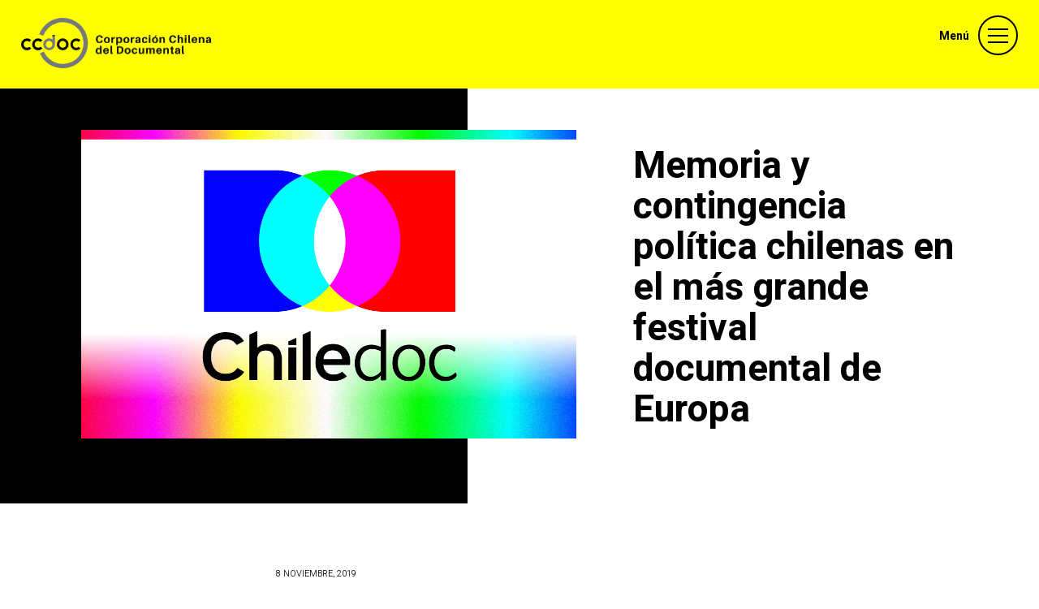

--- FILE ---
content_type: text/html; charset=UTF-8
request_url: https://ccdoc.cl/memoria-y-contingencia-politica-chilenas-en-el-mas-grande-festival-documental-de-europa/
body_size: 17542
content:
<!DOCTYPE html>
<html lang="es">
<head> <script type="text/javascript">if(!gform){document.addEventListener("gform_main_scripts_loaded",function(){gform.scriptsLoaded=!0}),window.addEventListener("DOMContentLoaded",function(){gform.domLoaded=!0});var gform={domLoaded:!1,scriptsLoaded:!1,initializeOnLoaded:function(o){gform.domLoaded&&gform.scriptsLoaded?o():!gform.domLoaded&&gform.scriptsLoaded?window.addEventListener("DOMContentLoaded",o):document.addEventListener("gform_main_scripts_loaded",o)},hooks:{action:{},filter:{}},addAction:function(o,n,r,t){gform.addHook("action",o,n,r,t)},addFilter:function(o,n,r,t){gform.addHook("filter",o,n,r,t)},doAction:function(o){gform.doHook("action",o,arguments)},applyFilters:function(o){return gform.doHook("filter",o,arguments)},removeAction:function(o,n){gform.removeHook("action",o,n)},removeFilter:function(o,n,r){gform.removeHook("filter",o,n,r)},addHook:function(o,n,r,t,i){null==gform.hooks[o][n]&&(gform.hooks[o][n]=[]);var e=gform.hooks[o][n];null==i&&(i=n+"_"+e.length),null==t&&(t=10),gform.hooks[o][n].push({tag:i,callable:r,priority:t})},doHook:function(o,n,r){if(r=Array.prototype.slice.call(r,1),null!=gform.hooks[o][n]){var t,i=gform.hooks[o][n];i.sort(function(o,n){return o.priority-n.priority});for(var e=0;e<i.length;e++)"function"!=typeof(t=i[e].callable)&&(t=window[t]),"action"==o?t.apply(null,r):r[0]=t.apply(null,r)}if("filter"==o)return r[0]},removeHook:function(o,n,r,t){if(null!=gform.hooks[o][n])for(var i=gform.hooks[o][n],e=i.length-1;0<=e;e--)null!=t&&t!=i[e].tag||null!=r&&r!=i[e].priority||i.splice(e,1)}}}</script>
	<!-- extras -->
	<meta charset="UTF-8">
	<meta http-equiv="X-UA-Compatible" content="IE=edge,chrome=1">
	<meta name="keywords" content="ChileDoc, chile, documentales, festivales, cine, video, documental, santiago, chilenos, documentales chilenos, artistas" />
    <meta name="description" content="Corporación Chilena del Documental, dedicada a la promoción del documental chileno dentro y fuera del país." />
    <meta name="robots" content="index,follow,archive" />
    <link rel="profile" href="http://gmpg.org/xfn/11" />
    <link rel="shortcut icon" href="https://ccdoc.cl/web/wp-content/themes/ccdoc/images/favicon.ico" />
    <meta http-equiv="Cache-Control" content="no-cache, mustrevalidate"/>
	<meta http-equiv="Pragma" content="no-cache"/>
			<meta name="viewport" content="width=device-width, initial-scale=1, user-scalable=no"/>

	
	<title>CCDoc &raquo; Memoria y contingencia política chilenas en el más grande festival documental de Europa</title>

	<!-- css -->
	<link rel="stylesheet" type="text/css" media="all" href="https://ccdoc.cl/web/wp-content/themes/ccdoc/style.css?ver=1769891799" />
	<link href="https://fonts.googleapis.com/css2?family=Heebo:wght@300;400;700;900&display=swap" rel="stylesheet">

	<!-- script -->
	<script src="https://code.jquery.com/jquery-2.2.0.min.js"></script>
	<script src="https://ccdoc.cl/web/wp-content/themes/ccdoc/js/menu.js"></script>
	<script src="https://ccdoc.cl/web/wp-content/themes/ccdoc/js/filtro.js"></script>
	<script src="https://ccdoc.cl/web/wp-content/themes/ccdoc/js/mobile.js"></script>


	<!-- Global site tag (gtag.js) - Google Analytics -->
	<script async src="https://www.googletagmanager.com/gtag/js?id=UA-61722870-40"></script>
	<script>
	  window.dataLayer = window.dataLayer || [];
	  function gtag(){dataLayer.push(arguments);}
	  gtag('js', new Date());

	  gtag('config', 'UA-61722870-40');
	</script>

	<!-- Google tag (gtag.js) -->
	<script async src="https://www.googletagmanager.com/gtag/js?id=G-DFL1SG6XPN"></script>
	<script>
	  window.dataLayer = window.dataLayer || [];
	  function gtag(){dataLayer.push(arguments);}
	  gtag('js', new Date());

	  gtag('config', 'G-DFL1SG6XPN');
	</script>

	<meta name='robots' content='max-image-preview:large' />
<link rel='dns-prefetch' href='//s.w.org' />
<link rel="alternate" type="application/rss+xml" title="CCDoc &raquo; Comentario Memoria y contingencia política chilenas en el más grande festival documental de Europa del feed" href="https://ccdoc.cl/memoria-y-contingencia-politica-chilenas-en-el-mas-grande-festival-documental-de-europa/feed/" />
<link rel='stylesheet' id='wp-block-library-css'  href='https://ccdoc.cl/web/wp-includes/css/dist/block-library/style.min.css?ver=5.7.2' type='text/css' media='all' />
<link rel="https://api.w.org/" href="https://ccdoc.cl/wp-json/" /><link rel="alternate" type="application/json" href="https://ccdoc.cl/wp-json/wp/v2/posts/25116" /><link rel="EditURI" type="application/rsd+xml" title="RSD" href="https://ccdoc.cl/web/xmlrpc.php?rsd" />
<link rel="wlwmanifest" type="application/wlwmanifest+xml" href="https://ccdoc.cl/web/wp-includes/wlwmanifest.xml" /> 
<meta name="generator" content="WordPress 5.7.2" />
<link rel="canonical" href="https://ccdoc.cl/memoria-y-contingencia-politica-chilenas-en-el-mas-grande-festival-documental-de-europa/" />
<link rel='shortlink' href='https://ccdoc.cl/?p=25116' />
<link rel="alternate" type="application/json+oembed" href="https://ccdoc.cl/wp-json/oembed/1.0/embed?url=https%3A%2F%2Fccdoc.cl%2Fmemoria-y-contingencia-politica-chilenas-en-el-mas-grande-festival-documental-de-europa%2F" />
<link rel="alternate" type="text/xml+oembed" href="https://ccdoc.cl/wp-json/oembed/1.0/embed?url=https%3A%2F%2Fccdoc.cl%2Fmemoria-y-contingencia-politica-chilenas-en-el-mas-grande-festival-documental-de-europa%2F&#038;format=xml" />

</head>
<body class="post-template-default single single-post postid-25116 single-format-standard">
<!-- menu full -->
<div id="myNav" class="overlay">
	<div id="nav">
		<div id="logo">
			<a href="https://ccdoc.cl">
				<img src="https://ccdoc.cl/web/wp-content/themes/ccdoc/images/logo.svg">
			</a>
		</div>
		<div id="menu">
			<h3 class="close_menu"><a href="javascript:void(0)" onclick="closeNav()">Menú</a></h3>
		</div>
	</div>
	<div class="wrap">
		<ul class="nav_up">
			<li class="page_item page-item-96 current_page_parent"><a href="https://ccdoc.cl/noticias/">Noticias</a></li>
			<li><a href="http://www.chiledoc.cl" target="_blank">Chiledoc</a></li>
			<li><a href="http://www.miradoc.cl" target="_blank">Miradoc</a></li>
			<li><a href="https://www.chileconecta.cl" target="_blank">Conecta</a></li>
			<li class="page_item page-item-92"><a href="https://ccdoc.cl/documentos/">Documentos</a></li>
<li class="page_item page-item-94"><a href="https://ccdoc.cl/videos/">Videos</a></li>
		</ul>
		<ul class="nav_up">
			<li class="page_item page-item-80"><a href="https://ccdoc.cl/quienes-somos/">Quiénes Somos</a></li>
<li class="page_item page-item-84"><a href="https://ccdoc.cl/lineas-de-accion/">Líneas de acción</a></li>
<li class="page_item page-item-86"><a href="https://ccdoc.cl/nuestras-iniciativas/">Nuestras iniciativas</a></li>
<li class="page_item page-item-26083"><a href="https://ccdoc.cl/transparencia/">Transparencia</a></li>
		</ul>
		<div id="company_menu">
			<ul>
				<li><a href="https://www.instagram.com/chiledoc/" target="_blank"><img src="https://ccdoc.cl/web/wp-content/themes/ccdoc/images/instagram_menu.svg"></a></li>
				<li><a href="https://www.facebook.com/chiledoc" target="_blank"><img src="https://ccdoc.cl/web/wp-content/themes/ccdoc/images/facebook_menu.svg"></a></li>
				<li><a href="https://twitter.com/Chile_Doc" target="_blank"><img src="https://ccdoc.cl/web/wp-content/themes/ccdoc/images/twitter_menu.svg"></a></li>
				<li><a href="https://www.youtube.com/user/chiledoc" target="_blank"><img src="https://ccdoc.cl/web/wp-content/themes/ccdoc/images/youtube_menu.svg"></a></li>
			</ul>
		</div>
	</div>
</div>
<!-- /menu full -->


<div id="nav" class="fondo">
	<div id="logo">
		<a href="https://ccdoc.cl">
			<img src="https://ccdoc.cl/web/wp-content/themes/ccdoc/images/logo.svg">
		</a>
	</div>
	<div id="menu">
		<h3 class="open_menu"><a href="javascript:void(0)" onclick="openNav()">Menú</a></h3>
	</div>
</div>


<div id="header_single_invitado">
	<div class="wrap">
		<div id="single_invitado_image" style="background-image:url(https://ccdoc.cl/web/wp-content/uploads/2021/03/web-02.png);">
			<!-- <h3>8 noviembre, 2019</h3> -->
		</div>

		<div id="single_invitado_data_header">
			<h1>Memoria y contingencia política chilenas en el más grande festival documental de Europa</h1>
		</div>
	</div>
</div>

<div id="single_invitados">
<div class="wrap">

  <div id="data_single_invitados">
    		<h4>8 noviembre, 2019</h4>	
    <ul>
<li><strong>Patricio Guzmán, el galardonado cineasta chileno, será el invitado de honor de la próxima edición de IDFA, el festival de documentales de Amsterdam, que se realizará del 20 de noviembre al 1 de diciembre en esa ciudad.</strong></li>
<li><strong>A la retrospectiva con siete filmes de Guzmán, se suman las proyecciones de otras cinco películas chilenas, seleccionadas en diversas categorías. En total 12 filmes que tocan tanto la memoria del país como su realidad actual.</strong></li>
<li><strong>Tres proyectos participarán en la sección de industria de IDFA, a donde llegará una delegación compuesta por 19 realizadores, liderada por la marca sectorial Chiledoc.</strong></li>
</ul>
<p>Uno de los grandes anuncios de la edición número 32 del Festival Internacional de Cine Documental de Amsterdam, IDFA, es que el documentalista chileno <strong>Patricio Guzmán será su invitado de honor</strong>. Durante el certamen, se mostrarán siete películas de su autoría, incluyendo la premiere holandesa de <strong><em>La cordillera de los sueños</em></strong>, que fue premiada con el Ojo de Oro al mejor documental en la última edición del Festival de Cine de Cannes y que programa estreno en Chile para el 2020.</p>
<p>El viernes 22 de noviembre, después de la exhibición de <strong><em>La cordillera de los sueños</em></strong>, Patricio Guzmán protagonizará un diálogo con el público en el llamado Filmmaker Talk. Esta es la segunda oportunidad en que un documentalista latinoamericano asiste como invitado de honor a IDFA, después del brasileño Joao Moreira Salles. Anteriormente, lo fueron aplaudidos cineastas como Werner Herzog, Agnès Varda, Errol Morris y Krzysztof Kieslowski.</p>
<p>“Las películas de Guzmán no pararon de contarnos lo sucedido; inspiraron una ola global de cine revolucionario y encendieron el movimiento que ahora llamamos cine comprometido”, señalan desde IDFA. La retrospectiva en su honor incluirá los siguientes títulos: <strong><em>La batalla de Chile (La insurrección de la burguesía, El poder popular, El golpe de Estado)</em></strong>; <strong><em>Chile, la memoria obstinada</em></strong>; <strong><em>Nostalgia de la luz</em></strong>; <strong><em>El botón de nácar </em></strong>y <strong><em>La cordillera de los sueños</em></strong>. El director, que en 2015 recibió el Oso de Plata al mejor guión en Berlinale por <em>El botón de nácar,</em> protagoniza también la sección <strong>Top 10</strong>, donde se programarán sus diez películas favoritas<em>: Arcana; Arvo Pärt: 24 preludes for a fugue; Ether; The ilusionist; La jetée; Living in Tasmamart; Mother Dao, the Turtlelike; The sugar curtain; Travel in G Major; Y in Vyborg.</em></p>
<p>Además, participan en la selección oficial de IDFA, en diversas secciones, los documentales <strong><em>Lemebel, </em></strong>dirigido por Joanna Reposi <em>(Best of Fests)</em>; <strong><em>El viaje de Monalisa</em></strong>, dirigido por Nicole Costa (Luminous); <strong><em>Nunca subí el Provincia</em></strong>, dirigido por Ignacio Agüero (Masters); <strong><em>El pacto Adriana</em></strong>, dirigido por Lisette Orozco (The Villain); y <strong><em>Arcana</em></strong>, dirigido por Cristóbal Vicente (Top 10 de Patricio Guzmán).</p>
<p>“La diversidad de realizadores y películas que estarán este año en IDFA, es una muestra clara de que en Chile, hoy más que nunca, estamos observando nuestra realidad con miradas profundas y críticas. A su vez, el poder y calidad de estas obras posibilita que tengan eco a nivel internacional”, explica Diego Pino, director de la marca sectorial Chiledoc.</p>
<p><strong>Cine chileno urgente y contemporáneo en Amsterdam</strong></p>
<p>La numerosa delegación chilena en IDFA la componen directores y productores que abrazan distintas temáticas. Joanna Reposi, directora de <em>Lemebel, </em>cinta distinguida con un Teddy Award en la pasada edición de Berlinale y que se convirtió en el documental más visto del año en Chile superando los 20 mil espectadores, dice: “el documental chileno es fundamental para darnos a conocer en el extranjero, porque somos quienes estamos retratando nuestra historia y nuestro cotidiano. Hoy muchos están registrando la contingencia política, hay muchas cámaras en las calles dando cuenta del estallido social, somos los cronistas audiovisuales, las historias que retratamos están dando la vuelta al mundo porque son poderosas, con contenido, mucho pulso político y emocional”.</p>
<p>Dentro de los proyectos destacan los seleccionados de industria: <strong><em>Malqueridas</em></strong>, dirigido por Tana Gilbert, seleccionado en IDFA Academy; <strong><em>Volver a casa VR</em></strong>, dirigido por Catalina Alarcón, en IDFA DocLab Forum; y <strong><em>Porvenir</em></strong>, dirigido por Alfredo Pourailly, en la sección Rought Cut Screenings IDFA Forum.</p>
<p>La delegación con 19 representantes del documental local, estará integrada por: Ignacio Agüero de Manufactura de Películas; Catalina Alarcón, Daniela Camino y Nicole Costa de Mimbre Producciones; Tana Gilbert de Errante Producciones; Patricio Guzmán, Renate Sachse y Alexandra Galvis de BF Distribution; Francisco Hervé de Panchito Films; Joséphine Schroeder de Pequén Producciones; Melisa Miranda de Ursus Film; Bárbara Pestan de Pocilga; Alfredo Pourailly de 55 Sur Media; Joanna Reposi de Solita Producciones; Pepe Rovano de Totoral Films; Omar Zeballos y Sophie Chevalier-Zeballos de Voladores Films; Diego Pino y Paola Castillo, director y directora adjunta de Chiledoc, respectivamente.</p>
<p>La delegación viaja con apoyo del Ministerio de las Culturas, las Artes y el Patriminio, a través del Consejo del Arte y la Industria Audiovisual, y bajo la coordinación de la marca sectorial Chiledoc.</p>
<p>&nbsp;</p>
      </div>

</div>
</div>

<div id="footer">

  <div id="chiledoc_footer">
    <a href="https://ccdoc.cl">
      <img src="https://ccdoc.cl/web/wp-content/themes/ccdoc/images/logo_footer.svg">
    </a>
    <div id="chiledoc_data">
          </div>
  </div>

  <div id="data_social">
    <ul>
      <li><a href="https://www.instagram.com/ccdocumental/" target="_blank"><img src="https://ccdoc.cl/web/wp-content/themes/ccdoc/images/instagram_footer.svg"></a></li>
      <li><a href="https://www.facebook.com/CCdocumental" target="_blank"><img src="https://ccdoc.cl/web/wp-content/themes/ccdoc/images/facebook_footer.svg"></a></li>
      <li><a href="https://www.twitter.com/CCDocumental" target="_blank"><img src="https://ccdoc.cl/web/wp-content/themes/ccdoc/images/twitter_footer.svg"></a></li>
      <li><a href="https://www.youtube.com/CCDocumental" target="_blank"><img src="https://ccdoc.cl/web/wp-content/themes/ccdoc/images/youtube_footer.svg"></a></li>
    </ul>
  </div>

</div>

<script src="https://ccdoc.cl/web/wp-content/themes/ccdoc/js/slider.js"></script>
<script>
$(document).ready(function () {
  $('#slider_home .slider_home').slick({
    slidesToShow: 4,
    slidesToScroll: 1,
    draggable: false,
    nextArrow: '.next',
    prevArrow: '.previous',
    centerPadding: '20px',
    responsive: [
      {
        breakpoint: 767,
        settings: {
        slidesToShow: 1,
        slidesToScroll: 1,
        variableWidth: true,
        centerPadding: '25px',
        }
      }
    ]
    });
    $('#header_home .slider_header').slick({
      slidesToShow: 1,
      slidesToScroll: 1,
      draggable: false,
      dots: false,
      arrows : false,
      autoplay: true,
      autoplaySpeed: 2000,
      responsive: [
        {
          breakpoint: 767,
          settings: {
          variableWidth: true,
          }
        }
      ]
      });
    $('#somos_home .slider_somos').slick({
      slidesToShow: 1,
      slidesToScroll: 1,
      draggable: false,
      dots: true,
      arrows : false,
      autoplay: true,
      autoplaySpeed: 2000,
      responsive: [
        {
          breakpoint: 767,
          settings: {
          slidesToShow: 1,
          slidesToScroll: 1,
          variableWidth: true,
          centerPadding: '25px',
          }
        }
      ]
      });
  });
</script>

<script>
function openNav() {
    document.getElementById("myNav").style.height = "100%";
}

function closeNav() {
    document.getElementById("myNav").style.height = "0%";
}
</script>

<script>function loadScript(a){var b=document.getElementsByTagName("head")[0],c=document.createElement("script");c.type="text/javascript",c.src="https://tracker.metricool.com/app/resources/be.js",c.onreadystatechange=a,c.onload=a,b.appendChild(c)}loadScript(function(){beTracker.t({hash:'cbf94258a706fa43e7b5b4548ed6ea26'})})</script><script type='text/javascript' src='https://ccdoc.cl/web/wp-includes/js/wp-embed.min.js?ver=5.7.2' id='wp-embed-js'></script>

</body>
</html>


--- FILE ---
content_type: text/css
request_url: https://ccdoc.cl/web/wp-content/themes/ccdoc/style.css?ver=1769891799
body_size: 42414
content:
/*
Theme Name: ccdoc
Theme URI: http://ccdoc.cl/
Description: Tema para Ccdoc
Version: 1
Author: 2litros > design technologies
Author URI: http://www.2litros.cl/
*/

@import "reset.css";

html, body {
  margin:0;
	padding:0;
	height:100%;
	background-color: #fff;
	color: #000;
	font: 14px/150% 'Heebo', sans-serif;;
}

body {
	-webkit-font-smoothing: subpixel-antialiased;
	-webkit-text-size-adjust: none;
	color: #000;
	background-color: #fff;
	font: 16px/150% 'Heebo', sans-serif;;
}

p {
	margin-top: 0;
	margin-bottom: 20px;
	text-align: left;
	color: #000;
  font-size: 16px;
}

h1,h2,h3,h4,h5 {
	color: #000;
	line-height: 120%;
	font-weight: 300;
	font-style: normal;
}

a {
	text-decoration: none;
  color: #000;
}

input {
  -webkit-appearance: none;
}

/* ------ cajas ------ */
.wrap {
  width: 1080px;
  margin: auto;
}
.page-template #nav, .fondo, .single #nav, .category #nav, .blog #nav {
  background-color: #FFFF00;
}
.page-template #myNav #nav, .home #myNav .fondo, .single #myNav #nav, .category #myNav #nav {
  background-color: #FFFF00;
}
#nav {
  float: left;
  width: 100%;
  padding: 18px 0;
  position: fixed;
  top: 0;
  z-index: 299;
  min-width: 1162px
}
#myNav #nav {
  float: left;
  width: 100%;
  padding-top: 18px;
  position: relative;
  top: 0;
  float: left;
}
#nav h3 {
  font-size: 14px;
  font-weight: bold;
  line-height: 100%;
}
#nav h3 a {
  color: #000;
  padding: 20px 60px 16px 0;
  display: inline-block;
}
#nav h3.open_menu {
  background-image: url(images/menu-open.svg);
  background-position: center right;
  background-repeat: no-repeat;
}
#nav h3.close_menu {
  background-image: url(images/menu-close.svg);
  background-position: center right;
  background-repeat: no-repeat;
}
#logo {
  margin-left: 2%;
  float: left;
  margin-top: 4px;
}
#myNav .wrap {
  margin-top: 180px;
  width: 700px;
}
#menu {
  margin-right: 2%;
  float: right;
}
#myNav ul {
  float: left;
}
#myNav ul.nav_up {
  float: left;
  width: 350px;
}
#myNav ul.children {
  margin-top: 28px;
  padding-left: 28px;
}
#myNav ul.children li a {
  font-size: 24px;
  margin-bottom: 28px;
}
#myNav ul li {
  text-align: left;
  margin-bottom: 30px;
}
#myNav ul li.cat-item a {
  font-size: 24px;
}
#myNav ul li.cat-item {
  margin-bottom: 10px;
  margin-left: 25px;
}
#myNav ul li a {
  font-size: 35px;
  font-weight: bold;
  color: #000;
}
#company_menu {
  width: 100%;
  float: left;
  margin-top: 20px;
  padding-top: 20px;
  border-top: 1px solid #000;
}
#company_menu ul {
}
#company_menu ul li {
  display: inline;
}
#company_menu ul li a {
  margin-right: 16px;
  font-size: 20px;
}
#company_menu ul li.social_menu a {
  margin-right: 10px;
}
#company_menu ul li.social_menu img {
  width: auto;
  height: 26px;
  vertical-align: middle;
}
#header_home {
  background-color: #363636;
  width: 100%;
  float: left;
  height: 760px;
  position: relative;
  min-width: 100%;
  margin-top: 106px;
}
#header_home .slider_header {
  width: 100%;
  float: left;
  height: 760px;
}
#header_home .img_slide {
  width: 100%;
  float: left;
  height: 760px;
  background-position: center;
  background-size: cover;
}
.vimeo-wrapper {
  position: absolute;
  top: 0;
  left: 0;
  width: 100%;
  height: 760px;
  pointer-events: none;
  overflow: hidden;
}
.vimeo-wrapper iframe {
  width: 100vw;
  height: 56.25vw;
  min-height: 760px;
  min-width: 177.77vh;
  position: absolute;
  top: 50%;
  left: 50%;
  transform: translate(-50%, -50%);
}
.sombra_header {
  position: absolute;
  width: 100%;
  height: 760px;
  background-color: rgba(0,0,0, 0.4);
}
#header_home h1 {
  text-align: center;
  font-weight: bold;
  font-size: 80px;
  line-height: 100%;
  color: #fff;
  margin-top: 290px;
}
#header_home h2 {
  text-align: center;
  font-weight: bold;
  font-size: 26px;
  margin-bottom: 26px;
}
#header_home h3 {
  text-align: center;
  font-size: 26px;
}
.overlay {
  width: 100%;
  position: fixed;
  z-index: 300;
  top: 0;
  left: 0;
  overflow-y: hidden;
  transition: 0.4s;
	background-color: #FFFF00;
	height: 0;
}
/* ------ home ------ */
#content_home {
  width: 100%;
  float: left;
  margin-top: 150px;
}
#slider_home {
  width: 100%;
  float: left;
  margin-bottom: 80px;
}
#slide_margin {
  float: left;
  width: 100%;
  margin-top: -46px;
  margin-bottom: 80px;
}
#slider_home h1, #peliculas_home h1, #videos_home h1, #somos_home h1 {
  font-size: 120px;
  color: #aaaaaa;
  font-weight: bold;
  margin-left: 17px;
}
#slider_home h1.peliculas {
  color: #000
}
#slider_home .slider_home div {
  float: left;
  background-size: cover;
  background-repeat: no-repeat;
  background-position: center center;
  /* background-blend-mode: saturation; */
  margin: 0 5px 0 5px;
}
#slider_home .sombra_h {
  width: 250px;
  height: 400px;
  margin: 0 !important;
  background: linear-gradient(0deg, rgba(0,0,0,0.2) 30%, rgba(255,255,255,0) 80%);
  position: relative;
}
#slider_home {
  width: 100%;
  float: left;
  margin-bottom: 80px;
}
#slider_home .slick-list {
  width: 100% !important;
}
#slider_home .data_slider_h {
  position: absolute;
  bottom: 0;
  margin: 0 !important;
  padding: 0 20px;
  width: 210px !important;
}
#slider_home h2, #peliculas_home .invitados_p h2, #invitados_page .invitados_p h2 {
  font-size: 19px;
  color: #fff;
  font-weight: bold;
  line-height: 110%;
  margin-bottom: 14px;
  text-align: left
}
#slider_home h3 {
  color: #FAF700;
  text-transform: uppercase;
  font-size: 14px;
  font-weight: bold;
  margin-bottom: 10px;
}
#slider_home h4 {
  color: #fff;
  font-size: 16px;
  margin-bottom: 26px;
}
#slider_home h5 {
  background-color: #FAF700;
  font-size: 11px;
  text-transform: uppercase;
  padding: 4px 10px 4px 10px;
  font-weight: bold;
}
#empresas_home .invitados_p h2, #peliculas_home .invitados_p h2 {
  font-size: 26px;
  color: #fff;
  font-weight: bold;
  line-height: 110%;
  margin-bottom: 14px;
}
#peliculas_home .invitados_p h2 {
  font-size: 21px
}
#slider_home h3 {
  color: #FAF700;
  text-transform: uppercase;
  font-size: 14px;
  font-weight: bold;
  margin-bottom: 10px;
}
#slider_home h4 {
  color: #fff;
  font-size: 16px;
  margin-bottom: 26px;
}
#peliculas_home, #empresas_home, #videos_home, #somos_home {
  float: left;
  width: 100%;
  margin-bottom: 120px;
}
#iniciativas {
  width: 100%;
  float: left;
}
.iniciativas {
  float: left;
  width: 100%;
  margin-bottom: 80px;
}
.iniciativas h2 {
  font-size: 130px;
  color: #aaa;
  font-weight: bold;
}
.ini_imagen {
  position: relative;
  display: block;
  width: 490px;
  height: 632px;
  float: left;
  margin-top: -60px;
  background-size: cover;
  background-position: center;
}
.ini_data {
  width: 550px;
  float: right;
  margin-top: -10px
}
.ini_data p {
  font-size: 18px;
  line-height: 150%;
}
.ini_data img {
  margin-bottom: 16px;
}
.ini_data p a {
  font-weight: bold;
}
#somos_home h1 {
  color: #aaaaaa;
  margin-left: 0;
}
#somos_home .slider_somos {
  width: 100%;
  float: left;
  margin-top: -52px;
}
#somos_home .slider_somos div {
  width: 100%;
  background-size: cover;
}
#somos_home .sombra_h {
  width: 100%;
  height: 630px;
  margin: 0 !important;
  background: linear-gradient(0deg, rgba(0,0,0,0.6) 30%, rgba(255,255,255,0) 80%);
  position: relative;
}
#somos_home .slick-list {
  width: 100% !important;
}
#somos_home .data_slider_h {
  position: absolute;
  bottom: 0;
  margin: 0 !important;
  padding: 0 40px;
  width: 1000px !important;
}
#somos_home h2 {
  color: #fff;
  font-size: 55px;
  font-weight: bold;
  margin-bottom: 40px;
  padding-bottom: 20px;
  border-bottom: none;
  background: linear-gradient(#FFFF00,#FFFF00) bottom /* left or right or else */ no-repeat;
  background-size: 20% 10px;
  background-position: bottom left;
}
#peliculas_home h1 {
  color: #aaaaaa;
  margin-left: 0;
}
#empresas_home h1 {
  color: #aaaaaa;
  margin-left: 0;
}
#videos_home h1 {
  color: #aaaaaa;
  margin-left: 0;
}
#video_frame {
  width: 100%;
  float: left;
}
#video_frame iframe {
  width: 100%;
  height: 608px;
}
#pelis_posts {
  float: left;
  margin-top: -46px;
  width: 100%;
  position: relative;
}

#numeros_h {
  float: left;
  width: 100%;
}
.fullscreen-bg_video {
  width: 100%;
  height: 100%;
  object-fit: cover;
}
#numeros_h .sombra {
  width: 100%;
  float: left;
  background-color: rgba(0,0,0,0.75);
  position: relative;
  min-width: 100%;
  margin: 0;
  padding: 0;
  height: 500px;
}
#numeros_h .video_over {
  position: absolute;
  top: 0;
  left: 0;
  width: 100%;
  height: 500px;
}
#numeros_h .video_over ul {
  text-align: center;
  display: inline-block;
  width: 100%;
  float: left;
  margin-top: 130px;
}
#numeros_h .video_over ul li {
  text-align: center;
  display: inline-block;
  margin: 0 30px;
  padding-top: 100px;
  background-position: top center;
  background-repeat: no-repeat;
}
#numeros_h .video_over ul li#paises_icon {
  background-image: url(images/flag.svg);
}
#numeros_h .video_over ul li#invitados_icon {
  background-image: url(images/guest.svg);
}
#numeros_h .video_over ul li#proyectos_icon {
  background-image: url(images/film.svg);
}
#numeros_h .video_over ul li h3 {
  color: #fff;
  font-size: 45px;
  margin-bottom: 8px;
}
#numeros_h .video_over ul li p {
  color: #fff;
  font-size: 27px;
  font-weight: bold;
}
#contacto {
  width: 100%;
  float: left;
  margin-top: 80px;
}
#contacto h2 {
  font-weight: bold;
  margin-bottom: 54px;
}
#contacto h4 {
  font-size: 30px;
  font-weight: bold;
}
#contacto h4.down {
  margin-bottom: 20px;
  text-align: center;
}
#contacto h4 a {
  color: #181818
}
.contacts {
  width: 46%;
  float: left;
}
.contacts.right {
  float: right;
}
#gform_1 {
	width: 100%;
	float: left;
}
#form_contacto {
	width: 45%;
	float: left;
  margin: 0 27.5%;
  margin-top: 30px;
}
#gform_1 label, #gform_1 label  {
	display: none;
	visibility: hidden;
}
#gform_1 .ginput_container_text, #gform_1 .ginput_container_text  {
	margin: 0;
}
#gform_1 .gfield_label, #gform_1 .gfield_label {
	display: none;
	visibility: hidden;
}
#gform_1 .button, #mc_embed_signup_scroll .button {
	font-size: 14px;
	padding: 12px 0;
	margin-top: 10px;
	text-align: center;
	width: 47%;
	background-color: #fff;
	border-style: none;
	line-height: 100%;
  position: relative;
  top: 50%;
  text-transform: uppercase;
  color: #000;
  border: 1px solid #707070;
}
#mc_embed_signup_scroll .button {
  background-color: #222222;
  color: #fff;
  width: 21%;
  margin-top: 16px;
  padding: 18px 0;
}
#form_home .gform_wrapper {
    margin: 0;
}
.gform_wrapper ul.gform_fields li.gfield {
  padding: 0;
}
#gform_1 input {
	width: 100%;
	padding: 2%;
	border: 1px solid #b7b7b7;
  font-size: 16px;
}
.mc-field-group input {
	width: 21%;
	padding: 1.5%;
  margin-right: 20px;
	border: 1px solid #b7b7b7;
  font-size: 16px;
  float: left;
}
#gform_1 textarea, .mc-field-group textarea {
  width: 100%;
	padding: 2%;
	border: 1px solid #b7b7b7;
	margin-bottom: 0;
	height: 90px;
  font-size: 16px;
}
.mc-field-group input {
  margin-top: 16px;
  font-size: 16px;
}
#gform_1 .top_label  {
	padding-top: 0;
	padding-bottom: 0;
  margin-top: 0px;
}
.gform_confirmation_message {
	font-size: 16px;
	width: 100%;
	margin-top: 20px;
	float: left;
  margin-bottom: 20px;
}
/* ------ invitados ------ */
#invitados_titutlo {
  width: 100%;
  margin-bottom: 80px;
}
#header_single_invitado {
  width: 100%;
  float: left;
  padding-top: 160px;
  background: -webkit-linear-gradient(90deg, #000 45%, #fff 45%);
  background: -o-linear-gradient(90deg, #000 45%, #fff 45%);
  background: -moz-linear-gradient(90deg, #000 45%, #fff 45%);
  background: linear-gradient(90deg, #000 45%, #fff 45%);
  min-width: 1080px;
  padding-bottom: 70px;
}
#header_single_invitado.peliculas {
  background: -webkit-linear-gradient(90deg, #00FFFF 45%, #fff 45%);
  background: -o-linear-gradient(90deg, #00FFFF 45%, #fff 45%);
  background: -moz-linear-gradient(90deg, #00FFFF 45%, #fff 45%);
  background: linear-gradient(90deg, #00FFFF 45%, #fff 45%);
}
#header_single_invitado.empresas {
  background: -webkit-linear-gradient(90deg, #FF0000 45%, #fff 45%);
  background: -o-linear-gradient(90deg, #FF0000 45%, #fff 45%);
  background: -moz-linear-gradient(90deg, #FF0000 45%, #fff 45%);
  background: linear-gradient(90deg, #FF0000 45%, #fff 45%);
}
#invitados_page,#actividades_page {
  width: 100%;
  float: left;
  margin-top: 200px;
}
#single_invitados {
  width: 100%;
  float: left;
  margin-top: 40px;
}
#invitados_page h1, #actividades_page h1 {
  color: #363636;
  font-weight: bold;
  line-height: 100%;
  text-align: center;
  font-size: calc(100px + (140 - 80) * ((100vw - 1200px) / (1600 - 300)));
}
#invitados_page h1.donde {
  color: #363636
}
#invitados_page h1.video {
  color: #363636
}
#invitados_page h1.peliculas {
  color: #363636
}
#filtro_invitados.peliculas {
  background-color: #00FFFF;
}
#invitados_page h1.empresas {
  color: #FF0000
}
#filtro_invitados.empresas {
  background-color: #FF0000;
}
#filtro_invitados.empresas p {
  font-size: 18px;
  text-align: center;
  color: #fff;
}
#filtro_invitados.empresas h3 {
  color: #fff;
}
body.category-15 #invitados_page h1 {
  font-size: 100px;
}
#filtro_invitados {
  width: 100%;
  float: left;
  padding: 38px 0 28px 0;
  margin-bottom: 20px;
  margin-top: -28px;
}
#filtro_invitados p {
  text-align: center;
  font-size: 18px;
  line-height: 140%;
}
#filtro_invitados ul {
  float: left;
  display: inline;
  margin-left: 10px
}
#filtro_invitados h3 {
  margin-bottom: 10px;
  font-weight: bold;
  margin-top: 10px;
}
#filtro_invitados .btn {
  border: none;
  outline: none;
  padding: 5px 16px;
  background-color: #363636;
  cursor: pointer;
  color: #fff;
  text-transform: uppercase;
  font-size: 11px;
  font-weight: bold;
  margin-bottom: 4px;
  margin-right: 2px;
  margin-left: 0px
}
#filtro_invitados .btn:hover {
  background-color: #000;
}
#filtro_invitados .btn.active {
  background-color: #000;
}
#peliculas_home .invitados_p, #empresas_home .invitados_p, #invitados_page .invitados_p {
  float: left;
  width: 250px;
  background-size: cover;
  background-repeat: no-repeat;
  background-position: center center;
  margin: 0 10px 20px 10px;
}
#peliculas_home #pelis_posts.iniciativas{
  width: 90%;
  margin-left: 10%;
}
#invitados_page .invitados_p {
  display: none;
}
#invitados_page .show {
  display: block;
}
#peliculas_home .invitados_p .sombra_h, #empresas_home .invitados_p .sombra_h, #invitados_page .invitados_p .sombra_h {
  float: left;
  width: 250px;
  height: 400px;
  margin: 0 !important;
  background: linear-gradient(0deg, rgba(0,0,0,0.3) 30%, rgba(255,255,255,0) 80%);
  position: relative;
}
#peliculas_home .invitados_p .sombra_h.logos {
  text-align: center;
}
#peliculas_home .invitados_p .sombra_h.logos img.logo {
  margin-top: 160px;
  text-align: center;
}
#peliculas_home .invitados_p .data_slider_h, #empresas_home .invitados_p .data_slider_h, #invitados_page .invitados_p .data_slider_h {
  position: absolute;
  bottom: 0;
  margin: 0 !important;
  padding: 0 20px;
  width: 210px !important;
}
#peliculas_home .invitados_p h3, #empresas_home .invitados_p h3,  #invitados_page .invitados_p h3 {
  color: #FAF700;
  text-transform: uppercase;
  font-size: 14px;
  font-weight: bold;
  margin-bottom: 10px;
}
#peliculas_home .invitados_p h4, #empresas_home .invitados_p h4, #invitados_page .invitados_p h4 {
  color: #fff;
  font-size: 16px;
  margin-bottom: 26px;
}
#peliculas_home .invitados_p h5, #empresas_home .invitados_p h5, #invitados_page .invitados_p h5 {
  font-size: 11px;
  text-transform: uppercase;
  padding: 4px 10px 4px 10px;
  line-height: 100%;
  font-weight: bold;
}
#peliculas_home .invitados_p h5, .page-id-110 .invitados_p h5, #slider_home h5.peliculas {
    background-color: #00FFFF
}
#empresas_home .invitados_p h5, .page-id-112 .invitados_p h5, #slider_home h5.empresas {
    background-color: #FF0000;
    color: #fff;
}
#single_invitados #slider_home h1 {
  text-align: center;
  font-weight: bold;
  margin-bottom: 50px;
  font-size: 48px;
}
#data_single_invitados {
  width: 600px;
  float: left;
  margin: 40px 240px 80px 240px;
}
#data_single_invitados h4 {
  text-transform: uppercase;
  font-size: 11px;
  margin-bottom: 30px;
}
#data_single_invitados p {
  font-size: 18px;
  line-height: 180%;
}
#data_single_invitados small {
  font-size: 14px;
  font-weight: bold;
}
#data_single_invitados a {
  color: #0000FF;
  font-weight: bold;
}
#data_single_invitados img {
  width: 100%;
  height: auto;
}
#single_invitado_image {
  float: left;
  width: 610px;
  height: 380px;
  background-color: #fff;
  background-position: center center;
  background-size: cover;
  background-repeat: no-repeat;
  position: relative;
}
#single_invitado_image h3 {
  position: absolute;
  right: -40px;
  font-size: 11px;
  text-transform: uppercase;
  padding: 4px 10px 4px 10px;
  width: 222px;
  top: 58px;
  font-weight: bold;
}
#single_invitado_image h3.peliculas {
  background-color: #00FFFF;
}
#single_invitado_image h3.empresas {
  background-color: #FF0000;
  color: #fff;
}
.empresas > .sep:last-child {
  display: none;
}
#single_invitado_image h3::after{
 content:"-"
 color:yellow;
}
#single_invitado_data_header {
  float: right;
  width: 400px;
}
#single_invitado_data_header h1 {
  font-size: 46px;
  font-weight: bold;
  line-height: 110%;
  margin-top: 20px;
  margin-bottom: 20px;
}
#single_invitado_data_header h2 {
  font-weight: bold;
  font-size: 22px;
  margin-bottom: 20px;
}
#single_invitado_data_header p {
  font-size: 18px;
  margin-bottom: 16px;
  font-weight: 300;
  font-style: normal;
}
#single_invitado_data_header p.mail a {
  font-size: 18px;
  font-weight: normal;
  color: #303030
}
#single_invitado_data_header h2.casa_prod {
  margin-bottom: 4px;
}
#single_invitado_data_header h3 a {
  color: #303030;
}
#single_invitado_data_header h3 {
  font-size: 18px;
  margin-bottom: 16px;
}
#data_single_invitados ul#ficha_tecnica_p {
  width: 100%;
  float: left;
  margin-bottom: 40px;
}
#data_single_invitados ul#ficha_tecnica_p li {
  float: left;
  margin-right: 40px;
}
#data_single_invitados ul#ficha_tecnica_p li p {
  margin-bottom: 0px;
}
#data_single_invitados ul#ficha_tecnica_p li h3 {
  font-weight: bold;
  font-size: 30px;
}
#data_single_invitados #sinopsis, #data_single_invitados #director, #data_single_invitados #productor {
  float: left;
  margin-bottom: 40px;
  width: 100%;
}
#data_single_invitados h3.peliculas, #data_single_invitados h3.empresas {
  font-size: 22px;
  font-weight: bold;
  margin-bottom: 30px;
  height:16px;;
}
#data_single_invitados h3.peliculas span, #data_single_invitados h3.empresas span {
  background: #fff;
  padding:10px 15px 10px 0;
  position:relative;
  top:-6px;
  left: 0px
}
#data_single_invitados h3.empresas {
    background-color: #FF0000;
}
#data_single_invitados h3.peliculas {
    background-color: #00FFFF;
}
#sinopsis ul.equipo {
  float: left;
  width: 100%;
}
#sinopsis ul.equipo li {
  float: left;
  margin-bottom: 20px;
}
#sinopsis ul.equipo li .image_q {
  float: left;
  width: 160px;
  height: 160px;
  margin-right: 20px;
  background-size: cover;
  border-radius: 80px;
}
#sinopsis ul.equipo li .data_q {
  float: left;
  padding-top: 16px;
}
#sinopsis ul.equipo li .data_q p {
  display: block;
  position:relative;
  padding-top: 10px;
  margin-top: 12px;
}
#sinopsis ul.equipo li .data_q p:before{
  content:"";
  width:91px;
  height:10px;
  left:0;
  top:0;
  position:absolute;
}
#sinopsis ul.equipo li .data_q p.peliculas:before {
  background-color: #00FFFF;
}
#sinopsis ul.equipo li .data_q p.empresas {
  margin-bottom: 0;
}
#sinopsis ul.equipo li .data_q p.empresas:before {
  background-color: #FF0000;
}
#sinopsis ul.equipo li .data_q h5 {
  font-size: 18px;
  line-height: 100%;
}
#sinopsis ul.equipo li .data_q h5 a {
  color: #303030;
  font-weight: normal;
}
#sinopsis ul.equipo li .bajada_equipo {
  float: left;
  width: 100%;
  margin-top: 20px;
}
#sinopsis ul.equipo li h4 {
  font-size: 32px;
  text-transform: none;
  font-weight: bold;
  margin-bottom: 0;
  line-height: 100%;
}
#sinopsis ul.equipo li h4.peliculas {
  color: #00FFFF;
}
#sinopsis ul.equipo li h4.empresas {
  color: #FF0000;
}
/* ------ actividades ------ */
#actividades_page h2 {
  text-align: center;
  font-size: 60px;
  font-weight: bold;
  margin-bottom: 60px;
}
#paneles, #acreditados, #exposiciones {
  width: 100%;
  float: left;
  margin-bottom: 80px;
}
#exposiciones .slick-controls {
  display: none;
}
.paneles {
  width: 500px;
  height: 370px;
  float: left;
  margin-bottom: 40px;
  background-size: cover;
  background-position: center center;
  margin-right: 20px;
  margin-left: 20px;
}
#paneles.ediciones .paneles, #paneles.ediciones .paneles .sombra_panel {
  width: 320px;
}
#paneles.ediciones .paneles .data_panel {
  padding: 0 50px;
  width: 220px !important;
}
.paneles .sombra_panel {
  float: left;
  width: 500px;
  height: 370px;
  margin: 0 !important;
  background: linear-gradient(0deg, rgba(0,0,0,0.3) 30%, rgba(255,255,255,0) 80%);
  position: relative;
}
.paneles .data_panel {
  position: absolute;
  bottom: 0;
  margin: 0 !important;
  padding: 0 50px;
  width: 400px !important;
}
.paneles .data_panel h3 {
  color: #fff;
  font-size: 32px;
  font-weight: bold;
  line-height: 110%;
  padding-bottom: 20px;
  border-bottom:none;
  background:linear-gradient(#0000FF,#0000FF) bottom /* left or right or else */ no-repeat;
  background-size:30% 10px;
  background-position: bottom left;
}
.paneles .data_panel h4 {
  font-size: 16px;
  margin-bottom: 10px;
  color: #fff;
}
.programas {
  margin-top: 80px;
}
#date_act {
  background-color: #FAF700;
  padding: 16px;
  float: left;
  margin-right: 30px;
  margin-bottom: 20px;
}
#date_act h3 {
  font-size: 45px;
  font-weight: bold;
  margin-bottom: 2px;
  text-align: center;
  line-height: 100%;
  width: 62px;
}
#date_act h4 {
  font-size: 17px;
  font-weight: bold;
  text-transform: uppercase;
  text-align: center;
}
#lugar_act {
  float: left;
}
#single_invitado_data_header #lugar_act p {
  font-size: 18px;
  font-weight: normal;
  margin-top: 8px;
  margin-bottom: 12px;
  line-height: 120%
}
#single_invitado_data_header #lugar_act p strong {
  font-size: 18px;
  font-weight: bold;
}
#slider_ex {
  width: 100%;
  float: left;
}
.slider_ex {
  width: 100%;
  float: left;
}
.imagen_ex {
  width: 610px;
  height: 380px;
  float: left;
  margin-left: 40px;
  position: relative;
  background-size: cover;
  background-position: center center;
}
.imagen_ex #date_act {
  position: absolute;
  bottom: 20px;
  right: 20px;
  margin-right: 0px;
}
.data_ex {
  width: 300px;
  padding: 60px 40px 40px 270px;
  height: 280px;
  float: right;
  background-color: #222222;
  margin-top: -320px;
  margin-right: 50px;
}
.data_ex h3 {
  font-size: 34px;
  color: #fff;
  font-weight: bold;
  margin-bottom: 30px;
}
.data_ex p {
  font-size: 18px;
  color: #fff;
  line-height: 120%;
  margin-top: 8px;
  margin-bottom: 12px;
}
.data_ex p strong {
  font-weight: bold;
}
.data_ex p.botton {
  margin-top: 10px;
  text-align: center;
  float: left;
  border-style: none;
  line-height: 100%;
  -webkit-appearance: none;
  border: 1px solid #fff;
  margin-top: 20px;
  font-size: 16px;
  display: grid;
}
.data_ex a {
  color: #fff;
    padding: 12px 26px;
}
/* ------ partners ------ */
.partners {
  width: 100%;
  float: left;
  margin-bottom: 80px;
}
#actividades_page .partners h2, #contacto h2 {
  text-align: left;
  font-size: 48px;
  height: 20px;
  background-color: #363636;
}
#actividades_page .partners h2 span, #contacto h2 span {
  background: #fff;
  padding: 10px 15px 10px 0;
  position: relative;
  top: -19px;
  left: 0px;
}
#actividades_page .partners h2 {
  color: #aaa;
  background-color: #aaa;
}
.partners ul {
  width: 100%;
  float: left;
}
.partners ul.quienes {
  width: 100%;
  float: left;
}
.partners ul li {
  width: 230px;
  float: left;
  height: 158px;
  margin: 0 20px 40px 20px;
  background-size: cover;
  background-position: center center;
}
.partners ul.quienes li {
  width: 500px;
  float: left;
  margin: 0 40px 40px 0;
  height: 160px;
}
.partners ul.quienes li.documentos {
  height: 200px;
}
.partners ul.quienes li.transparencia {
  width: 100%;
  margin: 0 0 10px 0;
  height: auto;
}
.partners ul.quienes li.transparencia p {
  text-align: left;
  margin-bottom: 0;
}
.partners ul.quienes li.transparencia p a {
  text-decoration: underline;
  font-weight: bold;
}
.quienes_txt {
  width: 60%;
  margin: 0 20%;
}
.quienes_txt p {
  font-size: 18px;
  line-height: 200%;
}
.partners ul.quienes li.data_q_large {
  width: 320px;
  float: left;
  margin: 0 40px 40px 0;
  height: 100px;
}
.partners ul.quienes.plogos li.data_q_large {
  width: 176px;
  float: left;
  margin: 0 40px 20px 0;
  height: 170px;
  background-size: 100% auto;
  background-position: center;
  background-repeat: no-repeat;
}
.partners ul.quienes li .image_q {
  width: 160px;
  height: 160px;
  background-size: cover;
  background-position: center center;
  margin-right: 20px;
  float: left;
  border-radius: 80px;
}
.partners ul.quienes li .data_q {
  float: left;
  width: 280px;
}
.partners ul.quienes li .data_q.grande {
  width: 100%;
}
.partners ul.quienes li .data_q.grande a {
  text-decoration: underline;
}
.partners ul.quienes li .data_q  h3 {
  font-size: 26px;
  font-weight: bold;
  margin-bottom: 12px;
  margin-top: 10px;
}
.partners ul.quienes li .data_q a {
  color: #303030
}
.partners ul.quienes li .data_q p {
  margin-bottom: 10px;
}
/* ------ contacto ------ */
#contact_form {
  width: 550px;
  float: left;
  margin-right: 80px;
}
#contact_form label {
	display: none;
	visibility: hidden
}
#contact_form .ginput_container_text {
	margin: 0
}
#contact_form .gfield_label {
	display: none;
	visibility: hidden
}
#contact_form .top_label {
	padding-top: 0;
	padding-bottom: 0
}
#contact_form input, #contact_form textarea {
	width: 100%;
	padding: 2%;
  background-color: #FBF600;
  border: none;
}
#contact_form textarea {
	margin-bottom: 0;
	height: 140px
}
#contact_form li {
  margin-top: 0;
  margin-bottom: 12px;
}
#contact_form .gform_wrapper {
  margin: 0;
  padding: 0;
}
#contact_form .button {
	font-weight: 700;
	padding: 12px 16px;
	margin-top: 10px;
	text-align: center;
	float: right;
	border-style: none;
	line-height: 100%;
  -webkit-appearance: none;
  background-color: #fff;
  border: 1px solid #707070
}
#contact_form .button  {
  width: 20%;
}
#empresas_home h6, #peliculas_home h6, #videos_home h6 {
  text-align: center;
  margin-top: 30px;
  margin-bottom: 20px;
  width: 100%;
  float: left;
}
#empresas_home a.button, #peliculas_home a.button, #videos_home a.button {
  font-weight: 700;
  padding: 12px 86px;
  text-align: center;
  border-style: none;
  line-height: 100%;
  -webkit-appearance: none;
  border: none;
  font-size: 14px;
  border: 1px solid #707070;
}
#empresas_home a.button {
  background-color: #FF0000;
  color: #fff;
}
#peliculas_home a.button {
  background-color: #fff;
  color: #000;
}
#videos_home a.button {
  background-color: #fff;
  color: #000;
}
/* ------ footer ------ */
#footer {
  width: 100%;
  float: left;
  margin-top: 100px;
  padding: 20px 0 0 0;
  background-color: #fff;
  min-width: 1080px;
  border-top: 1px solid #707070
}
#chiledoc_footer {
  margin-left: 2%;
  float: left;
  text-align: left;
}
#chiledoc_footer img {
  width: 347px;
  height: auto;
  margin-bottom: 30px;
}
#data_social {
  float: right;
  margin-right: 2%;
}
#data_social ul {
  width: 100%;
  float: left;
  margin-bottom: 30px;
}
#data_social ul li {
  margin-right: 10px;
  float: left;
}
#data_social ul li img {
  width: 34px;
  height: auto;
}
#sede, #videos {
  text-align: center;
  width: 100%;
  float: left;
}
#sedes ul {
  width: 100%;
  float: left;
}
#sedes ul li{
  width: 30%;
  margin-right: 3.3%;
  float: left;
  margin-bottom: 40px;
}
#sedes ul li h3 {
  color: #0000FF;
  font-size: 27px;
  font-weight: bold;
  text-align: left;
  margin-bottom: 4px;
}
#sedes ul li p {
  margin-bottom: 0;
}
#sedes ul li a {
  color: #303030;
  font-weight: bold
}
#videos ul {
  width: 100%;
  float: left;
}
#videos ul li {
  float: left;
  margin: 0 1.5% 32px 1.5%;
  width: 47%;
}
#videos ul li iframe {
  width: 100%;
}
#impulsado {
  float: left;
}
#impulsado img {
}
#impulsado .prochile {
  width: 179px;
  height: auto;
  margin-bottom: 20px;
}
#impulsado .ccdoc {
  width: 271px;
  height: auto;
}
#impulsado h3 {
  font-size: 13px;
  padding-bottom: 4px;
  border-bottom: 1px solid #707070;
  display: inline-block;
}
#logos_footer {
  width: 100%;
  float: left;
}
/* ------ slider ------ */
.slick-controls {
  width: 100%;
  position: relative;
}
.previous, .next {
  font-size: 0;
  line-height: 0;
  position: absolute;
  top: 210px;
  display: block;
  width: 28px;
  height: 52px;
  padding: 0;
  cursor: pointer;
  color: transparent;
  border: none;
  outline: none;
  background: transparent;
}
.next {
    right: -50px;
}
.previous {
    left: -25px;
}
.slick-slider {
    position: relative;
    display: block;
    box-sizing: border-box;
    -webkit-user-select: none;
    -moz-user-select: none;
    -ms-user-select: none;
    user-select: none;
    -webkit-touch-callout: none;
    -khtml-user-select: none;
    -ms-touch-action: pan-y;
    touch-action: pan-y;
    -webkit-tap-highlight-color: transparent;
}
.slick-list {
    position: relative;
    display: block;
    overflow: hidden;
    margin: 0;
    padding: 0;
}
.slick-list:focus {
    outline: none;
}
.slick-list.dragging {
    cursor: pointer;
    cursor: hand;
}

.slick-slider .slick-track, .slick-slider .slick-list {
    -webkit-transform: translate3d(0, 0, 0);
       -moz-transform: translate3d(0, 0, 0);
        -ms-transform: translate3d(0, 0, 0);
         -o-transform: translate3d(0, 0, 0);
            transform: translate3d(0, 0, 0);
}

.slick-track {
    position: relative;
    top: 0;
    left: 0;
    display: block;
    margin-left: auto;
    margin-right: auto;
}
.slick-track:before, .slick-track:after {
    display: table;
    content: '';
}
.slick-track:after {
    clear: both;
}
.slick-loading .slick-track {
    visibility: hidden;
}
.slick-slide {
    display: none;
    float: left;
    height: 100%;
    min-height: 1px;
}
[dir='rtl'] .slick-slide {
    float: right;
}
.slick-slide.slick-loading img {
    display: none;
}
.slick-slide.dragging img {
    pointer-events: none;
}
.slick-initialized .slick-slide {
    display: block;
}
.slick-loading .slick-slide {
    visibility: hidden;
}
.slick-vertical .slick-slide {
    display: block;
    height: auto;
    border: 1px solid transparent;
}
.slick-arrow.slick-hidden {
    display: none;
}
.slick-dots li button {
    font-size: 0;
    line-height: 0;
    display: block;
    width: 12px;
    height: 12px;
    border-radius: 12px;
    cursor: pointer;
    color: transparent;
    border: 0;
    outline: none;
    background: #fff;
    display: inline;
}
.slick-dots li.slick-active button {
    background: #FFFF00;
}
.slick-dots li {
    margin: 0 6px;
    float: left;
}
.slick-dots {
    position: absolute;
    bottom: 60px;
    display: block;
    right: 0;
    width: 20px;
    margin-bottom: 8px;
    margin-right: 5%;
    list-style: none;
    text-align: center;
}
@media only screen and (min-width: 0px) and (max-width: 767px){
  .wrap, #sedes.wrap {
    width: 92%;
  }
  #logo {
    width: 200px;
  }
  #logo img {
    width: 100%;
    height: auto;
    margin-top: 2px;
  }
  #nav {
    background-color: #FFFF00;
    position: relative;
    padding-bottom: 16px;
    min-width: 100%;
  }
  #myNav .wrap {
    margin-top: 150px;
    width: 92%;
  }
  #myNav ul {
    width: 100%;
    margin-right: 0;
  }
  #myNav ul li {
    margin-bottom: 16px;
  }
  #myNav ul li.cat-item {
    display: none;
  }
  #myNav ul li a {
    font-size: 28px;
  }
  #myNav #company_menu ul li a {
    font-size: 18px;
  }
  #myNav #company_menu ul li.page_item {
    width: 50%;
    float: left;
    margin-bottom: 8px;
  }
  #company_menu {
    margin-top: 20px;
  }
  #company_menu ul {
    margin-right: 0px
  }
  #header_home {
    padding-top: 0;
    padding-bottom: 0;
    height: 320px;
    margin-top: 0px;
  }
  .vimeo-wrapper, .sombra_header {
    height: 320px;
  }
  #header_home h2 {
    font-size: 20px;
  }
  #header_home h1 {
    font-size: 29px;
    line-height: normal;
    margin-top: 130px;
  }
  #header_home h3 {
    text-align: center;
    font-size: 18px;
  }
  #header_single_invitado.peliculas {
    background: #00FFFF;
  }
  #header_single_invitado.empresas {
    background: #FF0000;
  }
  #header_single_invitado.empresas #single_invitado_data_header h1, #header_single_invitado.empresas #single_invitado_data_header h2, #header_single_invitado.empresas #single_invitado_data_header h3, #header_single_invitado.empresas #single_invitado_data_header p, #header_single_invitado.empresas #single_invitado_data_header a {
    color: #fff;
  }
  #content_home {
    margin-top: 50px
  }
  .next {
      right: -42px;
  }
  .previous {
      left: -20px;
  }
  #slider_home {
    width: 72%;
    margin: 0 12% 52px;
  }
  #slider_home h1, #empresas_home h1, #peliculas_home h1, #video_home h1, #somos_home h1, #videos_home h1 {
    font-size: 60px;
    margin-left: 0;
    text-align: center;
  }
  #pelis_posts {
    margin-top: -18px;
  }
  #somos_home {
    display: none;
  }
  #slide_margin {
    margin-top: -20px;
    margin-bottom: 80px;
  }
  #video_home, #videos_home {
    width: 100%;
    margin-left: 0;
  }
  #video_home iframe, #videos_home iframe  {
    width: 100%;
    height: 190px;
  }
  #contacto h4.down {
    text-align: left;
  }
  .mc-field-group input {
    width: 90%;
  }
  #mc_embed_signup_scroll .button {
    width: 80%;
  }
  #peliculas_home .invitados_p, #empresas_home .invitados_p, #invitados_page .invitados_p {
    float: left;
    width: 90%;
    background-size: cover;
    background-repeat: no-repeat;
    background-position: center center;
    margin: 0 5% 20px 5%;
  }
  #peliculas_home .invitados_p .data_slider_h, #empresas_home .invitados_p .data_slider_h, #invitados_page .invitados_p .data_slider_h {
    padding: 0 5%;
    width: 90% !important;
  }
  #empresas_home .invitados_p h2, #peliculas_home .invitados_p h2 {
    text-align: center;
  }
  #peliculas_home .invitados_p .sombra_h, #empresas_home .invitados_p .sombra_h, #invitados_page .invitados_p .sombra_h {
    width: 100%;
    height: 300px;
  }
  .iniciativas {
    margin-bottom: 0;
  }
  #peliculas_home, #empresas_home, #videos_home, #somos_home {
    margin-bottom: 40px;
  }
  #peliculas_home .invitados_p .sombra_h.logos img.logo {
    margin-top: 60px;
    text-align: center;
  }
  #data_conecta_h {
    width: 100%;
    margin-right: 0;
    margin-top: 30px;
  }
  #data_conecta_h h2 {
    font-size: 50px;
  }
  #noticias_home {
    margin-bottom: 40px
  }
  #noticias_home h2 {
    font-size: 100px;
    text-align: left;
  }
  #news_data_h {
    display: grid;
    grid-template-columns: repeat(1, 1fr);
    margin-top: 0;
  }
  #peliculas_home #pelis_posts.iniciativas{
    width: 100%;
    margin-left: 0;
  }
  #news_txt_h {
    width: 100%;
    margin-bottom: 20px;
    float: left;
    order: 2;
    margin-top: 20px;
  }
  #news_image_h {
    width: 100%;
    height: 280px;
    float: left;
    order: 1;
  }
  #news_image_h .sombra {
    width: 100%;
    height: 280px;
  }
  #proyectos_h {
    width: 100%;
  }
  #proyectos_h h2::after {
    width: 80px;
  }
  #actividades_page .partners h2::after {
    display: none;
  }
  .partners ul.quienes li {
    width: 100%;
    float: left;
    margin: 0 0 40px 0;
    height: auto;
  }
  #actividades_page .partners h2 {
    text-align: left;
    font-size: 36px;
  }
  .partners ul.quienes li .data_q {
    float: left;
    width: 100%;
  }
  .partners ul.quienes li .image_q {
    margin-bottom: 20px;
    width: 50%;
    height: 174px;
    margin-right: 0;
  }
  #single_invitados #slider_home h1 {
    font-size: 36px;
  }
  .proyectos_post_h {
    width: 98%;
    height: auto;
  }
  .image_proyectos_h {
    width: 100%;
  }
  .txt_proyectos_h {
    height: auto;
    border-top: 20px solid #FAF700;
    border-left: none;
    margin-left: 0;
    padding: 5%;
    width: 90%;
    margin-top: 0;
  }
  #actividades_h {
    width: 100%;
    float: left;
  }
  .txt_actividades_h h4 {
    margin-top: 0px;
  }
  #proyectos_actividades {
    margin-bottom: 40px;
  }
  #numeros_h .video_over ul {
    margin-top: 20px;
    margin-bottom: 20px;
    text-align: center;
  }
  #numeros_h .video_over ul li {
    text-align: center;
    display: inline-block;
    width: 100%;
    margin: 0;
    padding-top: 70px;
    margin-bottom: 20px;
  }
  #numeros_h .video_over ul li p {
    text-align: center;
  }
  #numeros_h .video_over, #numeros_h .sombra {
    height: 600px;
  }
  #sedes ul li {
    width: 100%;
    float: left;
    padding-bottom: 12px;
    margin: 0;
  }
  #header_single_invitado {
    padding-top: 40px;
    width: 100%;
    min-width: 100%;
    background: -webkit-linear-gradient(90deg, #FAF700 100%, #fff 100%);
    background: -o-linear-gradient(90deg, #FAF700 100%, #fff 100%);
    background: -moz-linear-gradient(90deg, #FAF700 100%, #fff 100%);
    background: linear-gradient(90deg, #FAF700 100%, #fff 100%);
  }
  #single_invitado_image {
    width: 100%;
    height: 290px;
  }
  #single_invitado_data_header {
    width: 100%;
    float: left;
  }
  #data_single_invitados {
    width: 90%;
    float: left;
    margin: 30px 5% 40px 5%;
  }
  #single_invitado_image h3 {
    right: 0;
    top: 230px;
  }
  #invitados_page {
    margin-top: 40px;
  }
  #filtro_invitados {
    margin-top: -10px
  }
  #filtro_invitados .btn {
    margin-bottom: 4px;
  }
  #invitados_titutlo {
    margin-bottom: 30px;
  }
  #invitados_page .invitados_p {
    width: 90%;
    margin: 0 5% 20px 5%;
  }
  #invitados_page .invitados_p .sombra_h {
    width: 100%;
  }
  .paneles {
    width: 90%;
    height: 370px;
    margin-right: 5%;
    margin-left: 5%;
  }
  .paneles .sombra_panel {
    width: 100%;
  }
  .paneles .data_panel {
    position: absolute;
    bottom: 50px;
    margin: 0 !important;
    padding: 0 5%;
    width: 90% !important;
  }
  .paneles .data_panel h3 {
    font-size: 26px;
  }
  #actividades_page h2 {
    font-size: 40px;
  }
  .imagen_ex {
    width: 100%;
    height: 280px;
    margin-left: 0;
  }
  .data_ex {
    width: 90%;
    padding: 30px 5% 40px 5%;
    height: auto;
    float: right;
    background-color: #222222;
    margin-top: 0;
    margin-right: 0;
  }
  .quienes_txt {
    width: 100%;
    margin: 0%;
  }
  .quienes_txt p {
    font-size: 16px;
    line-height: 200%;
  }
  #date_act {
    background-color: #fff;
  }
  .page-template #nav, .fondo, .single #nav, .category #nav, .blog #nav {
    background-color: #FFFF00;
  }
  #paneles.ediciones .paneles, #paneles.ediciones .paneles .sombra_panel {
    width: 100%;
    margin: 0 0 40px 0;
  }
  #paneles.ediciones .paneles .data_panel {
    padding: 0 5%;
    width: 90% !important;
  }
  #news_image_h h3 {
    font-size: 26px;
  }
  #news_image_h .news_text_h {
    padding-right: 30px;
  }
  #invitados_page, #actividades_page {
    margin-top: 60px;
  }
  #programas iframe {
    width: 100%;
  }
  #contact_form, #contact_data {
    width: 100%;
  }
  #contact_data a {
    font-size: 22px;
  }
  #footer {
    min-width: 100%;
    padding-bottom: 20px;
  }
  #chiledoc_footer {
    margin-left: 6%;
    width: 94%;
  }
  #chiledoc_footer img {
    width: 300px;
    height: auto;
    margin-bottom: 30px;
  }
  #data_social {
    float: left;
    padding-right: 0;
    margin-left: 6%;
    width: 94%;
  }
  #data_social ul {
    width: 100%;
    float: left;
    margin-bottom: 30px;
  }
  #data_social ul li {
    margin-right: 10px;
    float: left;
  }
  #data_social ul li img {
    width: 34px;
    height: auto;
  }
  .ini_imagen {
    width: 100%;
    height: 420px;
    margin-top: -19px;
  }
  .iniciativas h2 {
    font-size: 50px;
  }
  .ini_data {
    width: 100%;
    float: right;
    margin-top: 20px;
  }
  .page-id-84 .iniciativas, .page-id-86 .iniciativas {
    margin-bottom: 60px;
  }
  #invitados_page h1, #actividades_page h1 {
    font-size: 60px;
  }
}


--- FILE ---
content_type: image/svg+xml
request_url: https://ccdoc.cl/web/wp-content/themes/ccdoc/images/twitter_menu.svg
body_size: 1407
content:
<svg id="Group_86" data-name="Group 86" xmlns="http://www.w3.org/2000/svg" width="28" height="27.567" viewBox="0 0 28 27.567">
  <path id="Path_2" data-name="Path 2" d="M631.833,14.631a13.785,13.785,0,1,0,14,13.784A13.908,13.908,0,0,0,631.833,14.631ZM639.94,23.4a.384.384,0,0,1-.08.256,6.4,6.4,0,0,1-1.3,1.336c-.074.055-.2.112-.2.216a9.817,9.817,0,0,1-2.655,7.229,9.991,9.991,0,0,1-9.591,2.208,9.221,9.221,0,0,1-1.855-.73c-.2-.106-.388-.215-.578-.337-.048-.038-.084-.073-.043-.1s.072-.022.221,0a6.642,6.642,0,0,0,2.775-.35,4.262,4.262,0,0,0,1.827-.953c.007-.011.014-.011.021-.022-.121-.028-.243-.028-.364-.048a3.571,3.571,0,0,1-2.675-2.206c-.035-.088,0-.133.093-.116a3.9,3.9,0,0,0,1.273-.039,2.019,2.019,0,0,1-.431-.13,3.405,3.405,0,0,1-2.126-2.708,2.017,2.017,0,0,1-.022-.379c.007-.088.047-.116.125-.067a3.482,3.482,0,0,0,1.3.358c-.146-.112-.282-.235-.413-.358a3.32,3.32,0,0,1-.582-3.969c.065-.095.107-.095.186-.007a10.514,10.514,0,0,0,6.728,3.372c.071.011.078,0,.068-.077a3.494,3.494,0,0,1,.035-1.384,3.345,3.345,0,0,1,.665-1.311,3.546,3.546,0,0,1,2.493-1.279,3.341,3.341,0,0,1,1.455.231,3.452,3.452,0,0,1,.949.572,1.5,1.5,0,0,1,.171.172.133.133,0,0,0,.135.035,8.511,8.511,0,0,0,1.958-.738.094.094,0,0,1,.087-.007c.029.021.018.056,0,.084a2.979,2.979,0,0,1-.549.984c-.156.191-.548.665-.813.709a6.8,6.8,0,0,0,1.648-.464c.067-.03.061-.042.061,0Z" transform="translate(-617.833 -14.631)" fill="#000"/>
</svg>


--- FILE ---
content_type: image/svg+xml
request_url: https://ccdoc.cl/web/wp-content/themes/ccdoc/images/logo.svg
body_size: 223441
content:
<svg xmlns="http://www.w3.org/2000/svg" xmlns:xlink="http://www.w3.org/1999/xlink" width="243.07" height="61.93" viewBox="0 0 243.07 61.93">
  <defs>
    <clipPath id="clip-path">
      <rect id="Rectangle_93" data-name="Rectangle 93" width="154" height="41" transform="translate(125 28)" fill="#fff" stroke="#707070" stroke-width="1"/>
    </clipPath>
    <pattern id="pattern" preserveAspectRatio="none" width="100%" height="100%" viewBox="0 0 3985 1007">
      <image width="3985" height="1007" xlink:href="[data-uri]"/>
    </pattern>
  </defs>
  <g id="Group_332" data-name="Group 332" transform="translate(-35.93 -13.724)">
    <g id="Mask_Group_1" data-name="Mask Group 1" clip-path="url(#clip-path)">
      <rect id="ISO_Logo_CCDOC_H_CMYK" width="252" height="64" transform="translate(36 13)" fill="url(#pattern)"/>
    </g>
    <g id="Group_331" data-name="Group 331" transform="translate(-1.07 -85.276)">
      <g id="Group_328" data-name="Group 328" transform="translate(59.159 99)">
        <g id="Group_327" data-name="Group 327">
          <path id="Path_232" data-name="Path 232" d="M140.357,155.036l-.174.079a25.645,25.645,0,1,0-.642-19.455l.173.065" transform="translate(-134.368 -113.64)" fill="none"/>
          <path id="Path_233" data-name="Path 233" d="M149.873,99a30.975,30.975,0,0,0-29.021,20.147l4.982,1.872a25.644,25.644,0,1,1,.642,19.455l-4.847,2.2A30.968,30.968,0,1,0,149.873,99Z" transform="translate(-120.66 -99)" fill="#75797a"/>
          <line id="Line_18" data-name="Line 18" x1="0.173" y1="0.065" transform="translate(5.173 22.019)" fill="#fff"/>
          <line id="Line_19" data-name="Line 19" y1="0.079" x2="0.174" transform="translate(5.815 41.396)" fill="#fff"/>
          <line id="Line_20" data-name="Line 20" y1="0.082" x2="0.181" transform="translate(0.788 43.674)" fill="#fff"/>
          <line id="Line_21" data-name="Line 21" x1="0.192" y1="0.072" transform="translate(0 20.075)" fill="#fff"/>
        </g>
      </g>
      <g id="Group_330" data-name="Group 330" transform="translate(37 120.023)">
        <g id="Group_329" data-name="Group 329">
          <path id="Path_234" data-name="Path 234" d="M49.509,206.086a7.325,7.325,0,1,1,0-10.367l.017.016L47.3,197.959l-.017-.016a4.186,4.186,0,1,0,0,5.919l.017-.016,2.224,2.224Z" transform="translate(-37 -189.391)" fill="#040405"/>
          <path id="Path_235" data-name="Path 235" d="M100.549,206.086a7.325,7.325,0,1,1,0-10.367l.016.016-2.224,2.224-.016-.016a4.186,4.186,0,1,0,0,5.919l.016-.016,2.224,2.224Z" transform="translate(-74.435 -189.391)" fill="#040405"/>
          <path id="Path_236" data-name="Path 236" d="M153.73,189.384a7.279,7.279,0,1,1-3.139-6.034v-5.478h3.139Zm-4.366,2.959a4.184,4.184,0,1,0-2.96,1.226A4.033,4.033,0,0,0,149.364,192.343Z" transform="translate(-111.87 -177.872)" fill="#75797a"/>
          <path id="Path_237" data-name="Path 237" d="M209.223,208.228a7.314,7.314,0,1,1,5.184-2.142A7.06,7.06,0,0,1,209.223,208.228Zm2.96-4.366a4.184,4.184,0,1,0-2.96,1.226A4.033,4.033,0,0,0,212.182,203.862Z" transform="translate(-157.944 -189.391)" fill="#161615"/>
          <path id="Path_238" data-name="Path 238" d="M277.224,206.086a7.325,7.325,0,1,1,0-10.367l.016.016-2.224,2.224-.016-.016a4.186,4.186,0,1,0,0,5.919l.016-.016,2.224,2.224Z" transform="translate(-204.018 -189.391)" fill="#161615"/>
        </g>
        <path id="Path_239" data-name="Path 239" d="M184.079,177.872h1.327l-3.14,2.79v-2.79Z" transform="translate(-143.546 -177.872)" fill="#262f38"/>
      </g>
    </g>
  </g>
</svg>


--- FILE ---
content_type: image/svg+xml
request_url: https://ccdoc.cl/web/wp-content/themes/ccdoc/images/facebook_footer.svg
body_size: 834
content:
<svg id="Capa_1" data-name="Capa 1" xmlns="http://www.w3.org/2000/svg" viewBox="0 0 34 34"><defs><style>.cls-1{fill:#fff;}</style></defs><path id="Trazado_3" data-name="Trazado 3" d="M16.73,0A17,17,0,1,0,34,17,17,17,0,0,0,16.73,0Zm4.8,10.11a.26.26,0,0,1-.25.26H19.2a.92.92,0,0,0-.93.91v2.14h3a.26.26,0,0,1,.26.26v0l-.26,3a.25.25,0,0,1-.26.23h-2.7V27a.25.25,0,0,1-.26.25H14.28A.24.24,0,0,1,14,27h0v-10H12.16a.25.25,0,0,1-.26-.26h0v-3a.25.25,0,0,1,.26-.26H14V10.46a3.72,3.72,0,0,1,3.74-3.68h3.52a.26.26,0,0,1,.26.26Z"/><path class="cls-1" d="M21.28,6.78H17.76A3.72,3.72,0,0,0,14,10.46v2.92H12.16a.25.25,0,0,0-.26.26v3a.25.25,0,0,0,.26.26H14V27a.24.24,0,0,0,.26.25H18a.25.25,0,0,0,.26-.25v-10H21a.25.25,0,0,0,.26-.23l.26-3v0a.26.26,0,0,0-.26-.26h-3V11.24a.92.92,0,0,1,.93-.91h2.08a.26.26,0,0,0,.25-.26V7A.26.26,0,0,0,21.28,6.78Z"/></svg>

--- FILE ---
content_type: image/svg+xml
request_url: https://ccdoc.cl/web/wp-content/themes/ccdoc/images/menu-close.svg
body_size: 554
content:
<svg xmlns="http://www.w3.org/2000/svg" width="49" height="49" viewBox="0 0 49 49"><defs><style>.a,.c{fill:none;}.a{stroke:#000;stroke-width:2px;}.b{stroke:none;}</style></defs><g transform="translate(-1260 -26)"><g class="a" transform="translate(1260 26)"><circle class="b" cx="24.5" cy="24.5" r="24.5"/><circle class="c" cx="24.5" cy="24.5" r="23.5"/></g><g transform="translate(1275.207 41.207)"><line class="a" x2="20" y2="20" transform="translate(-0.207 -0.207)"/><line class="a" x1="20" y2="20" transform="translate(-0.207 -0.207)"/></g></g></svg>


--- FILE ---
content_type: application/javascript
request_url: https://ccdoc.cl/web/wp-content/themes/ccdoc/js/menu.js
body_size: 1417
content:
/*
 *  jQuery Full Screen Nav - v1.0
 *  Make your navigation a full screen overlay.
 *  https://github.com/damonbauer/Full-Screen-Nav
 *
 *  Made by Damon Bauer
 *  Under WTFPL License
 */
!function(a,b,c){function d(b,c){this.element=b,this.settings=a.extend({},f,c),this._defaults=f,this._name=e,this.init()}var e="fullScreenNav",f={baseFontSize:16,closeMenuBtnText:"x",closeMenuBtnClass:".close-menu-btn",fontSizeDivisor:2.25,menuBtn:".open-menu-btn",openClass:".open"};d.prototype={init:function(){var d=this,e=c.documentElement.clientHeight,f=a(this.element).find("ul a"),g=e/f.length,h=this.settings.closeMenuBtnClass.split(".")[1],i=a("<a>",{"class":h,text:this.settings.closeMenuBtnText,href:"#"});this.sizeLinks(f,g,this.settings),i.insertBefore(a(this.element).children("ul")),a(b).on("resize.fullScreenNav",function(){var a=c.documentElement.clientHeight,b=a/f.length;d.sizeLinks(f,b,d.settings)}),a(this.settings.menuBtn).add(i).add(f).on("click",function(){d.toggleMenu(this.element,this.settings)})},sizeLinks:function(a,b,c){a.css({height:b/c.baseFontSize+"rem","line-height":b/c.baseFontSize+"rem","font-size":b/c.fontSizeDivisor/c.baseFontSize+"rem"})},toggleMenu:function(){var b=this.settings.openClass.split(".")[1];a(this.element).toggleClass(b)}},a.fn[e]=function(b){return this.each(function(){a.data(this,"plugin_"+e)||a.data(this,"plugin_"+e,new d(this,b))}),this}}(jQuery,window,document);


--- FILE ---
content_type: image/svg+xml
request_url: https://ccdoc.cl/web/wp-content/themes/ccdoc/images/instagram_menu.svg
body_size: 823
content:
<svg id="Group_8" data-name="Group 8" xmlns="http://www.w3.org/2000/svg" width="28" height="27.564" viewBox="0 0 28 27.564">
  <path id="Path_6" data-name="Path 6" d="M781,42.195a13.784,13.784,0,1,1,14-13.782A13.908,13.908,0,0,1,781,42.195Zm4.72-19.374a1.02,1.02,0,1,0,1.036,1.02A1.028,1.028,0,0,0,785.724,22.821Zm-4.606,1.308a4.285,4.285,0,1,0,4.352,4.284A4.323,4.323,0,0,0,781.118,24.129Zm0,7.029a2.745,2.745,0,1,1,2.788-2.744A2.769,2.769,0,0,1,781.118,31.157Zm8.781-6.3a5.267,5.267,0,0,0-5.308-5.225h-7.006a5.267,5.267,0,0,0-5.308,5.225v6.9a5.267,5.267,0,0,0,5.308,5.225h7.006A5.267,5.267,0,0,0,789.9,31.75Zm-1.662,6.9a3.617,3.617,0,0,1-3.646,3.589h-7.006a3.617,3.617,0,0,1-3.645-3.589v-6.9a3.617,3.617,0,0,1,3.645-3.589h7.006a3.617,3.617,0,0,1,3.646,3.589Z" transform="translate(-767.003 -14.631)" fill="#000"/>
</svg>


--- FILE ---
content_type: image/svg+xml
request_url: https://ccdoc.cl/web/wp-content/themes/ccdoc/images/instagram_footer.svg
body_size: 1302
content:
<svg id="Capa_1" data-name="Capa 1" xmlns="http://www.w3.org/2000/svg" viewBox="0 0 34 34"><defs><style>.cls-1{fill:#fff;}</style></defs><g id="Grupo_8" data-name="Grupo 8"><path id="Trazado_6" data-name="Trazado 6" d="M16.73,33.93A16.93,16.93,0,1,1,33.93,17,16.93,16.93,0,0,1,16.73,33.93Zm5.8-23.8a1.26,1.26,0,1,0,1.27,1.25,1.25,1.25,0,0,0-1.27-1.25Zm-5.66,1.61A5.27,5.27,0,1,0,22.22,17,5.28,5.28,0,0,0,16.87,11.74Zm0,8.63A3.37,3.37,0,1,1,20.3,17a3.37,3.37,0,0,1-3.43,3.37Zm10.79-7.74a6.47,6.47,0,0,0-6.52-6.42H12.53A6.47,6.47,0,0,0,6,12.63V21.1a6.47,6.47,0,0,0,6.52,6.42h8.61a6.47,6.47,0,0,0,6.52-6.42Zm-2,8.47a4.44,4.44,0,0,1-4.48,4.41H12.53A4.44,4.44,0,0,1,8.05,21.1h0V12.63a4.44,4.44,0,0,1,4.48-4.41h8.61a4.44,4.44,0,0,1,4.47,4.41h0Z"/></g><path class="cls-1" d="M22.53,10.13h0a1.26,1.26,0,1,0,1.27,1.25A1.25,1.25,0,0,0,22.53,10.13Z"/><path class="cls-1" d="M16.87,11.74A5.27,5.27,0,1,0,22.22,17,5.28,5.28,0,0,0,16.87,11.74Zm0,8.63h0A3.37,3.37,0,1,1,20.3,17,3.37,3.37,0,0,1,16.87,20.37Z"/><path class="cls-1" d="M27.66,12.63a6.47,6.47,0,0,0-6.52-6.42H12.53A6.47,6.47,0,0,0,6,12.63V21.1a6.47,6.47,0,0,0,6.52,6.42h8.61a6.47,6.47,0,0,0,6.52-6.42ZM21.14,25.51H12.53A4.44,4.44,0,0,1,8.05,21.1h0V12.63a4.44,4.44,0,0,1,4.48-4.41h8.61a4.44,4.44,0,0,1,4.47,4.41h0V21.1A4.44,4.44,0,0,1,21.14,25.51Z"/></svg>

--- FILE ---
content_type: image/svg+xml
request_url: https://ccdoc.cl/web/wp-content/themes/ccdoc/images/menu-open.svg
body_size: 536
content:
<svg xmlns="http://www.w3.org/2000/svg" width="49" height="49" viewBox="0 0 49 49"><defs><style>.a,.c{fill:none;}.a{stroke:#000;stroke-width:2px;}.b{stroke:none;}</style></defs><g transform="translate(-1283 -30)"><g class="a" transform="translate(1283 30)"><circle class="b" cx="24.5" cy="24.5" r="24.5"/><circle class="c" cx="24.5" cy="24.5" r="23.5"/></g><line class="a" x1="25" transform="translate(1295 47)"/><line class="a" x1="25" transform="translate(1295 55)"/><line class="a" x1="25" transform="translate(1295 63)"/></g></svg>


--- FILE ---
content_type: image/svg+xml
request_url: https://ccdoc.cl/web/wp-content/themes/ccdoc/images/facebook_menu.svg
body_size: 692
content:
<svg xmlns="http://www.w3.org/2000/svg" width="28" height="27.566" viewBox="0 0 28 27.566">
  <g id="Group_85" data-name="Group 85" transform="translate(0 0)">
    <path id="Path_3" data-name="Path 3" d="M557.247,14.631a13.785,13.785,0,1,0,14,13.783A13.909,13.909,0,0,0,557.247,14.631Zm3.884,8.176a.21.21,0,0,1-.211.208h-1.683a.742.742,0,0,0-.748.736v1.736h2.395a.209.209,0,0,1,.21.226l-.21,2.446a.211.211,0,0,1-.211.191h-2.185v8.119a.209.209,0,0,1-.211.208h-3.013a.209.209,0,0,1-.211-.208V28.349h-1.507a.21.21,0,0,1-.211-.208V25.695a.209.209,0,0,1,.211-.208h1.507V23.128a3,3,0,0,1,3.023-2.976h2.845a.21.21,0,0,1,.211.208Z" transform="translate(-543.247 -14.631)" fill="#000"/>
  </g>
</svg>


--- FILE ---
content_type: image/svg+xml
request_url: https://ccdoc.cl/web/wp-content/themes/ccdoc/images/logo_footer.svg
body_size: 315123
content:
<svg xmlns="http://www.w3.org/2000/svg" xmlns:xlink="http://www.w3.org/1999/xlink" width="347" height="88" viewBox="0 0 347 88">
  <defs>
    <pattern id="pattern" preserveAspectRatio="none" width="100%" height="100%" viewBox="0 0 3985 1007">
      <image width="3985" height="1007" xlink:href="[data-uri]"/>
    </pattern>
  </defs>
  <rect id="ISO_Logo_CCDOC_H_CMYK" width="347" height="88" fill="url(#pattern)"/>
</svg>


--- FILE ---
content_type: image/svg+xml
request_url: https://ccdoc.cl/web/wp-content/themes/ccdoc/images/youtube_menu.svg
body_size: 722
content:
<svg id="Group_87" data-name="Group 87" xmlns="http://www.w3.org/2000/svg" width="28" height="27.567" viewBox="0 0 28 27.567">
  <g id="Group_7" data-name="Group 7" transform="translate(0 0)">
    <path id="Path_4" data-name="Path 4" d="M706.418,14.631a13.785,13.785,0,1,0,14,13.784A13.909,13.909,0,0,0,706.418,14.631Zm8.382,16a3.568,3.568,0,0,1-3.6,3.54h-9.324a3.568,3.568,0,0,1-3.6-3.54v-4.3a3.568,3.568,0,0,1,3.6-3.54h9.324a3.568,3.568,0,0,1,3.6,3.54Z" transform="translate(-692.418 -14.631)" fill="#000"/>
    <path id="Path_5" data-name="Path 5" d="M717.12,37.438c-.2-.114-.385.03-.385.261v5.177c0,.227.18.372.38.264l4.6-2.522a.3.3,0,0,0,.037-.525Z" transform="translate(-704.777 -26.49)" fill="#000"/>
  </g>
</svg>
